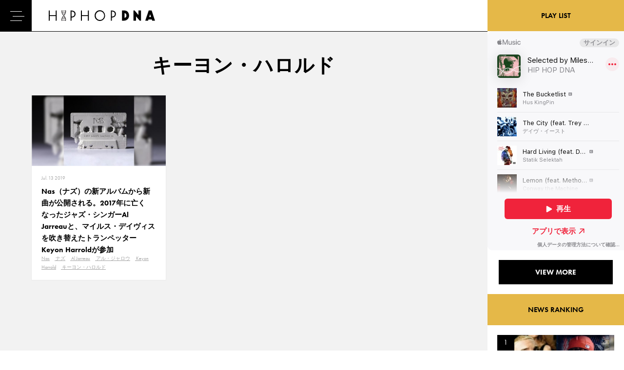

--- FILE ---
content_type: text/html; charset=UTF-8
request_url: https://hiphopdna.jp/tag/%E3%82%AD%E3%83%BC%E3%83%A8%E3%83%B3%E3%83%BB%E3%83%8F%E3%83%AD%E3%83%AB%E3%83%89
body_size: 7374
content:
<!DOCTYPE html>
<html lang="ja">
    <head>
<!-- Google Tag Manager -->
<script>(function(w,d,s,l,i){w[l]=w[l]||[];w[l].push({'gtm.start':
new Date().getTime(),event:'gtm.js'});var f=d.getElementsByTagName(s)[0],
j=d.createElement(s),dl=l!='dataLayer'?'&l='+l:'';j.async=true;j.src=
'https://www.googletagmanager.com/gtm.js?id='+i+dl;f.parentNode.insertBefore(j,f);
})(window,document,'script','dataLayer','GTM-PCTMD6B');</script>
<!-- End Google Tag Manager -->
        <meta charset="UTF-8">
        <meta http-equiv="X-UA-Compatible" content="IE=edge">
        
        
		<!-- All in One SEO 4.1.5.3 -->
		<title>キーヨン・ハロルド | HIP HOP DNA</title>
		<meta name="robots" content="max-image-preview:large" />
		<link rel="canonical" href="https://hiphopdna.jp/tag/%E3%82%AD%E3%83%BC%E3%83%A8%E3%83%B3%E3%83%BB%E3%83%8F%E3%83%AD%E3%83%AB%E3%83%89" />
		<meta name="google" content="nositelinkssearchbox" />
		<script type="application/ld+json" class="aioseo-schema">
			{"@context":"https:\/\/schema.org","@graph":[{"@type":"WebSite","@id":"https:\/\/hiphopdna.jp\/#website","url":"https:\/\/hiphopdna.jp\/","name":"HIP HOP DNA","inLanguage":"en-US","publisher":{"@id":"https:\/\/hiphopdna.jp\/#organization"}},{"@type":"Organization","@id":"https:\/\/hiphopdna.jp\/#organization","name":"HIP HOP DNA","url":"https:\/\/hiphopdna.jp\/","sameAs":["https:\/\/www.facebook.com\/hiphopdna.jp\/","https:\/\/twitter.com\/HIPHOPDNA_JP"]},{"@type":"BreadcrumbList","@id":"https:\/\/hiphopdna.jp\/tag\/%E3%82%AD%E3%83%BC%E3%83%A8%E3%83%B3%E3%83%BB%E3%83%8F%E3%83%AD%E3%83%AB%E3%83%89\/#breadcrumblist","itemListElement":[{"@type":"ListItem","@id":"https:\/\/hiphopdna.jp\/#listItem","position":1,"item":{"@type":"WebPage","@id":"https:\/\/hiphopdna.jp\/","name":"Home","description":"HIP HOP DNA\u306f\u6d77\u5916\u306e\u6700\u65b0HIP HOP\u306e\u30cb\u30e5\u30fc\u30b9\u3084\u3001\u97f3\u697d\u3001\u30d5\u30a1\u30c3\u30b7\u30e7\u30f3\u3001\u30e9\u30a4\u30d5\u30b9\u30bf\u30a4\u30eb\u3092\u7d39\u4ecb\u3059\u308bWEB\u30e1\u30c7\u30a3\u30a2\u3067\u3059\u3002","url":"https:\/\/hiphopdna.jp\/"},"nextItem":"https:\/\/hiphopdna.jp\/tag\/%e3%82%ad%e3%83%bc%e3%83%a8%e3%83%b3%e3%83%bb%e3%83%8f%e3%83%ad%e3%83%ab%e3%83%89#listItem"},{"@type":"ListItem","@id":"https:\/\/hiphopdna.jp\/tag\/%e3%82%ad%e3%83%bc%e3%83%a8%e3%83%b3%e3%83%bb%e3%83%8f%e3%83%ad%e3%83%ab%e3%83%89#listItem","position":2,"item":{"@type":"WebPage","@id":"https:\/\/hiphopdna.jp\/tag\/%e3%82%ad%e3%83%bc%e3%83%a8%e3%83%b3%e3%83%bb%e3%83%8f%e3%83%ad%e3%83%ab%e3%83%89","name":"\u30ad\u30fc\u30e8\u30f3\u30fb\u30cf\u30ed\u30eb\u30c9","url":"https:\/\/hiphopdna.jp\/tag\/%e3%82%ad%e3%83%bc%e3%83%a8%e3%83%b3%e3%83%bb%e3%83%8f%e3%83%ad%e3%83%ab%e3%83%89"},"previousItem":"https:\/\/hiphopdna.jp\/#listItem"}]},{"@type":"CollectionPage","@id":"https:\/\/hiphopdna.jp\/tag\/%E3%82%AD%E3%83%BC%E3%83%A8%E3%83%B3%E3%83%BB%E3%83%8F%E3%83%AD%E3%83%AB%E3%83%89\/#collectionpage","url":"https:\/\/hiphopdna.jp\/tag\/%E3%82%AD%E3%83%BC%E3%83%A8%E3%83%B3%E3%83%BB%E3%83%8F%E3%83%AD%E3%83%AB%E3%83%89\/","name":"\u30ad\u30fc\u30e8\u30f3\u30fb\u30cf\u30ed\u30eb\u30c9 | HIP HOP DNA","inLanguage":"en-US","isPartOf":{"@id":"https:\/\/hiphopdna.jp\/#website"},"breadcrumb":{"@id":"https:\/\/hiphopdna.jp\/tag\/%E3%82%AD%E3%83%BC%E3%83%A8%E3%83%B3%E3%83%BB%E3%83%8F%E3%83%AD%E3%83%AB%E3%83%89\/#breadcrumblist"}}]}
		</script>
		<!-- All in One SEO -->


<!-- Google Tag Manager for WordPress by gtm4wp.com -->
<script data-cfasync="false" data-pagespeed-no-defer>//<![CDATA[
	var gtm4wp_datalayer_name = "dataLayer";
	var dataLayer = dataLayer || [];
//]]>
</script>
<!-- End Google Tag Manager for WordPress by gtm4wp.com --><link rel='dns-prefetch' href='//webfonts.xserver.jp' />
<link rel='dns-prefetch' href='//www.googletagmanager.com' />
<link rel='dns-prefetch' href='//s.w.org' />
<link rel='dns-prefetch' href='//pagead2.googlesyndication.com' />
<link rel="alternate" type="application/rss+xml" title="HIP HOP DNA &raquo; キーヨン・ハロルド Tag Feed" href="https://hiphopdna.jp/tag/%e3%82%ad%e3%83%bc%e3%83%a8%e3%83%b3%e3%83%bb%e3%83%8f%e3%83%ad%e3%83%ab%e3%83%89/feed" />
<link rel='stylesheet' id='wp-block-library-css'  href='https://hiphopdna.jp/wp-includes/css/dist/block-library/style.min.css?ver=5.8.12' type='text/css' media='all' />
<link rel='stylesheet' id='arve-main-css'  href='https://hiphopdna.jp/wp-content/plugins/advanced-responsive-video-embedder/build/main.css?ver=b809f4d4c33c91a5ae3a5099af09bdde' type='text/css' media='all' />
<link rel='stylesheet' id='wp-pagenavi-css'  href='https://hiphopdna.jp/wp-content/plugins/wp-pagenavi/pagenavi-css.css?ver=2.70' type='text/css' media='all' />
<link rel='stylesheet' id='wordpress-popular-posts-css-css'  href='https://hiphopdna.jp/wp-content/plugins/wordpress-popular-posts/assets/css/wpp.css?ver=5.4.2' type='text/css' media='all' />
<script type='text/javascript' src='https://hiphopdna.jp/wp-includes/js/jquery/jquery.min.js?ver=3.6.0' id='jquery-core-js'></script>
<script type='text/javascript' src='https://hiphopdna.jp/wp-includes/js/jquery/jquery-migrate.min.js?ver=3.3.2' id='jquery-migrate-js'></script>
<script type='text/javascript' src='//webfonts.xserver.jp/js/xserver.js?ver=1.2.1' id='typesquare_std-js'></script>
<script type='text/javascript' src='https://hiphopdna.jp/wp-includes/js/dist/vendor/regenerator-runtime.min.js?ver=0.13.7' id='regenerator-runtime-js'></script>
<script type='text/javascript' src='https://hiphopdna.jp/wp-includes/js/dist/vendor/wp-polyfill.min.js?ver=3.15.0' id='wp-polyfill-js'></script>
<script async="async" type='text/javascript' src='https://hiphopdna.jp/wp-content/plugins/advanced-responsive-video-embedder/build/main.js?ver=b809f4d4c33c91a5ae3a5099af09bdde' id='arve-main-js'></script>
<script type='application/json' id='wpp-json'>
{"sampling_active":0,"sampling_rate":100,"ajax_url":"https:\/\/hiphopdna.jp\/wp-json\/wordpress-popular-posts\/v1\/popular-posts","api_url":"https:\/\/hiphopdna.jp\/wp-json\/wordpress-popular-posts","ID":0,"token":"d55b8c0a91","lang":0,"debug":0}
</script>
<script type='text/javascript' src='https://hiphopdna.jp/wp-content/plugins/wordpress-popular-posts/assets/js/wpp.min.js?ver=5.4.2' id='wpp-js-js'></script>

<!-- Google Analytics snippet added by Site Kit -->
<script type='text/javascript' src='https://www.googletagmanager.com/gtag/js?id=UA-116850979-1' id='google_gtagjs-js' async></script>
<script type='text/javascript' id='google_gtagjs-js-after'>
window.dataLayer = window.dataLayer || [];function gtag(){dataLayer.push(arguments);}
gtag('set', 'linker', {"domains":["hiphopdna.jp"]} );
gtag("js", new Date());
gtag("set", "developer_id.dZTNiMT", true);
gtag("config", "UA-116850979-1", {"anonymize_ip":true});
</script>

<!-- End Google Analytics snippet added by Site Kit -->
<link rel="https://api.w.org/" href="https://hiphopdna.jp/wp-json/" /><link rel="alternate" type="application/json" href="https://hiphopdna.jp/wp-json/wp/v2/tags/1273" /><meta name="generator" content="Site Kit by Google 1.49.1" />
<!-- Google Tag Manager for WordPress by gtm4wp.com -->
<script data-cfasync="false" data-pagespeed-no-defer>//<![CDATA[//]]>
</script>
<!-- End Google Tag Manager for WordPress by gtm4wp.com -->        <style>
            @-webkit-keyframes bgslide {
                from {
                    background-position-x: 0;
                }
                to {
                    background-position-x: -200%;
                }
            }

            @keyframes bgslide {
                    from {
                        background-position-x: 0;
                    }
                    to {
                        background-position-x: -200%;
                    }
            }

            .wpp-widget-placeholder {
                margin: 0 auto;
                width: 60px;
                height: 3px;
                background: #dd3737;
                background: -webkit-gradient(linear, left top, right top, from(#dd3737), color-stop(10%, #571313), to(#dd3737));
                background: linear-gradient(90deg, #dd3737 0%, #571313 10%, #dd3737 100%);
                background-size: 200% auto;
                border-radius: 3px;
                -webkit-animation: bgslide 1s infinite linear;
                animation: bgslide 1s infinite linear;
            }
        </style>
        
<!-- Google AdSense snippet added by Site Kit -->
<meta name="google-adsense-platform-account" content="ca-host-pub-2644536267352236">
<meta name="google-adsense-platform-domain" content="sitekit.withgoogle.com">
<!-- End Google AdSense snippet added by Site Kit -->

<!-- Google AdSense snippet added by Site Kit -->
<script async="async" src="https://pagead2.googlesyndication.com/pagead/js/adsbygoogle.js?client=ca-pub-4508357924715706" crossorigin="anonymous" type="text/javascript"></script>

<!-- End Google AdSense snippet added by Site Kit -->
        <meta name="viewport" content="width=device-width,initial-scale=1,maximum-scale=1,minimum-scale=1">
        <link rel="shortcut icon" href="https://hiphopdna.jp/wp-content/themes/hiphopdna/assets/images/common/favicon.ico">
        <link rel="stylesheet" href="https://use.typekit.net/rqa5avq.css">
        <link rel="stylesheet" href="https://hiphopdna.jp/wp-content/themes/hiphopdna/assets/css/style.css?20201124">
        <link rel="stylesheet" href="https://hiphopdna.jp/wp-content/themes/hiphopdna/assets/css/tsuika.css">
    </head>
    <body>
    <!-- Google Tag Manager (noscript) -->
<noscript><iframe src="https://www.googletagmanager.com/ns.html?id=GTM-PCTMD6B"
height="0" width="0" style="display:none;visibility:hidden"></iframe></noscript>
<!-- End Google Tag Manager (noscript) -->

                <!-- .l-wrapper -->
        <div class="l-wrapper">
            <!-- .l-grid -->
            <div class="l-grid">
                <!-- .l-wrapper__main -->
                <div class="l-wrapper__main">

                    <!-- .l-header -->
                    <header class="l-header">

                        <div class="l-header__logo">
                            <a href="https://hiphopdna.jp"><img src="https://hiphopdna.jp/wp-content/themes/hiphopdna/assets/images/common/logo-black.svg" alt="HIOP HOP DNA"></a>
                        </div>

                        <!-- .l-gnav -->
                        <div class="l-gnav">
                            <nav>
                                <ul class="l-gnav__list">
                                    <li class="l-gnav__item l-gnav__item-00 "><a href="https://hiphopdna.jp">HOME</a></li>
                                    <li class="l-gnav__item l-gnav__item-01"><a href="https://hiphopdna.jp/tv/">DNA TV</a></li>
                                    <li class="l-gnav__item l-gnav__item-02"  is-current><a href="https://hiphopdna.jp/news/">NEWS</a></li>
                                    <li class="l-gnav__item l-gnav__item-04"><a href="https://hiphopdna.jp/features/">FEATURED</a></li>
                                    <li class="l-gnav__item" ><a href="https://hiphopdna.jp/about/">ABOUT</a></li>
                                </ul>
                            </nav>
                        </div>
                        <!-- /.l-gnav -->

                        <ul class="l-header__sns">
                            <li><a href="https://twitter.com/HIPHOPDNA_JP" class="c-icon__twitter" target="_blank"></a></li>
                            <li><a href="https://www.instagram.com/hiphopdna_jp/" class="c-icon__instagram" target="_blank"></a></li>
                            <li><a href="https://www.youtube.com/channel/UCDCN-aOOkLrDVUKp8lnPiQQ" class="c-icon__youtube" target="_blank"></a></li>
                        </ul>
                        <div class="l-header__search">
                            <img src="https://hiphopdna.jp/wp-content/themes/hiphopdna/assets/images/common/icn-search.svg" alt="検索">
                        </div>

                    </header>
                    <!-- /.l-header -->

                    <div class="l-header__search-box">
                        <form role="search" method="get" id="searchform" action="/" >
                            <input type="text" value="" name="s" class="s l-header__search-box__form" placeholder="検索機ワードを入力" />
                            <!--input type="submit" class="l-gnav-sub__form-button" value="SEARCH" /-->
                        </form>
                    </div>



                    <p class="l-gnav__trigger"><span></span></p>

                    <!-- .l-gnav-sub-wrapper -->
                    <div class="l-gnav-sub-wrapper">
                        <div class="l-gnav-sub-inner">

                            <div class="l-gnav-sub__form-box">
                                <div class="l-gnav-sub__form-box-inner">
                                    <form role="search" method="get" id="searchform" action="/" >
                                        <input type="text" value="" name="s" class="s l-gnav-sub__form" />
                                        <input type="submit" class="l-gnav-sub__form-button" value="SEARCH" />
                                    </form>
                                </div>
                            </div>

                            <nav class="l-gnav-sub">
                                <ul class="l-gnav-sub__list">
                                    <li class="l-gnav-sub__item"><a href="https://hiphopdna.jp/">HOME</a></li>
                                    <li class="l-gnav-sub__item"><a href="https://hiphopdna.jp/tv/">DNA TV</a></li>
                                    <li class="l-gnav-sub__item"><a href="https://hiphopdna.jp/news/">NEWS</a></li>
                                    <li class="l-gnav-sub__item"><a href="https://hiphopdna.jp/features/">FEATURED</a></li>
                                    <li class="l-gnav-sub__item"><a href="https://hiphopdna.jp/about/">ABOUT</a></li>
                                </ul>
                            </nav>

                            <ul class="l-gnav-sub__sns">
                                <li><a href="https://twitter.com/HIPHOPDNA_JP" class="c-icon__twitter" target="_blank"></a></li>
                                <li><a href="https://www.instagram.com/hiphopdna_jp/" class="c-icon__instagram" target="_blank"></a></li>
                                <li><a href="https://www.youtube.com/channel/UCDCN-aOOkLrDVUKp8lnPiQQ" class="c-icon__youtube" target="_blank"></a></li>
                            </ul>

                        </div>
                    </div>
                    <!-- /.l-gnav-sub-wrapper -->

                    <!-- main -->
                    <main class="l-main">
                        <!-- #content -->
                        <div id="content" class="c-content">


<!-- .c-section -->
<div class="c-section">
    <div class="c-section__ineer">

        <h1 class="c-section__title">キーヨン・ハロルド</h1>

        <!-- .p-article-list -->
        <div class="p-article-list">
            <div class="p-grid packery-wrapper">

                
                <div class="p-grid-item packery-item">
                    <div class="p-article-list__item">
                        <a href="https://hiphopdna.jp/news/6927">
                            <figure>
                                <img src="https://hiphopdna.jp/wp-content/uploads/2019/07/image-2019-07-03T142158.422-600x315.jpg" class="attachment-thumbnail size-thumbnail wp-post-image" alt="" loading="lazy" srcset="https://hiphopdna.jp/wp-content/uploads/2019/07/image-2019-07-03T142158.422-600x315.jpg 600w, https://hiphopdna.jp/wp-content/uploads/2019/07/image-2019-07-03T142158.422.jpg 1200w, https://hiphopdna.jp/wp-content/uploads/2019/07/image-2019-07-03T142158.422-768x403.jpg 768w" sizes="(max-width: 600px) 100vw, 600px" />                            </figure>
                            <div class="p-article-list__body">
                                <time class="p-article-list__date">Jul. 13 2019</time>
                                <p class="p-article-list__title">Nas（ナズ）の新アルバムから新曲が公開される。2017年に亡くなったジャズ・シンガーAl Jarreauと、マイルス・デイヴィスを吹き替えたトランペッターKeyon Harroldが参加</p>
                                <p class="p-article-list__tag">
                                    <span>Nas</span> <span>ナズ</span> <span>Al Jarreau</span> <span>アル・ジャロウ</span> <span>Keyon Harrold</span> <span>キーヨン・ハロルド</span>                                </p>
                            </div></a>
                    </div>
                </div>

                                

            </div>

            <!--p class="p-article-list__more"><a href="#">VIEW MORE</a></p-->

        </div>
        <!-- /.p-article-list -->

    </div>
</div>
<!-- /.c-section -->
</div>
<!-- /#content -->
</main>
<!-- /main -->
</div>
<!-- .l-wrapper__main -->

<!-- .l-wrapper__side -->
<div class="l-wrapper__side">
    <div class="l-wrapper__side-inner">

        <!-- .p-side__spotify -->
        <div class="u-pc-block">
        <h2 class="p-side__title">PLAY LIST</h2>
        <div class="p-side__spotify">
            <iframe allow="autoplay *; encrypted-media *;" frameborder="0" height="450" style="width:100%;max-width:660px;overflow:hidden;background:transparent;" sandbox="allow-forms allow-popups allow-same-origin allow-scripts allow-storage-access-by-user-activation allow-top-navigation-by-user-activation" src="https://embed.music.apple.com/jp/playlist/selected-by-miles-word/pl.05139a6f61ec422bbf163040f30caecb"></iframe>
        </div>
        <div class="p-side_button">
            <a href="https://geo.music.apple.com/us/curator/hip-hop-dna/1475497973?mt=1&app=music&at=1000lNKS" class="c-button" target="_blank">VIEW MORE</a>
        </div>
        </div>
        <!-- /.p-side__spotify -->

        <!-- .p-side__ad -->
        <!--div class="p-side__ad">
<img src="https://hiphopdna.jp/wp-content/themes/hiphopdna/assets/images/dummy/ad-01.jpg">
</div-->
        <!-- /.p-side__ad -->

        <!-- .p-side__ranking -->
        <div class="p-side__ranking">
            <h2 class="p-side__title">NEWS RANKING</h2>
            <div class="p-side__ranking-list">
                


<ul class="wpp-list">
<li class="p-side__ranking-item"><a href="https://hiphopdna.jp/news/12958"><figure><img src="https://hiphopdna.jp/wp-content/uploads/2020/10/eminem-scarface.jpg" alt="「マザーファ◯カー」という単語を一番かっこよく発音するラッパーは誰？各地域からイケてる「マザーフ◯ッカー」を持つラッパーを選出。"></figure><div class="p-side__ranking-item-body">
    <p class="p-side__ranking-item-title">「マザーファ◯カー」という単語を一番かっこよく発音するラッパーは誰？各地域からイケてる「マザーフ◯ッカー」を持つラッパーを選出。</p></div></a></li><li class="p-side__ranking-item"><a href="https://hiphopdna.jp/news/16284"><figure><img src="https://hiphopdna.jp/wp-content/uploads/2021/11/Hip-Hop-Rap-Samples.jpg" alt="【元ネタ紹介②】有名ヒップホップ曲とサンプリング元ネタを5つ紹介。50 Cent、ドクター・ドレー、ATCQ、タイラー・ザ・クリエイターなど"></figure><div class="p-side__ranking-item-body">
    <p class="p-side__ranking-item-title">【元ネタ紹介②】有名ヒップホップ曲とサンプリング元ネタを5つ紹介。50 Cent、ドクター・ドレー、ATCQ、タイラー・ザ・クリエイターなど</p></div></a></li><li class="p-side__ranking-item"><a href="https://hiphopdna.jp/news/12575"><figure><img src="https://hiphopdna.jp/wp-content/uploads/2020/09/image3-1.jpg" alt="「Bling Bling（ブリンブリン）」というスラングを広めたのは誰？フレーズを一躍有名にした楽曲「Bling Bling」について解説。"></figure><div class="p-side__ranking-item-body">
    <p class="p-side__ranking-item-title">「Bling Bling（ブリンブリン）」というスラングを広めたのは誰？フレーズを一躍有名にした楽曲「Bling Bling」について解説。</p></div></a></li><li class="p-side__ranking-item"><a href="https://hiphopdna.jp/news/17251"><figure><img src="https://hiphopdna.jp/wp-content/uploads/2018/09/maxresdefault-20.jpg" alt="ヒップホップ史上最も印象的なビーフ5選　エミネムや2Pacなど新旧ビーフを紹介"></figure><div class="p-side__ranking-item-body">
    <p class="p-side__ranking-item-title">ヒップホップ史上最も印象的なビーフ5選　エミネムや2Pacなど新旧ビーフを紹介</p></div></a></li><li class="p-side__ranking-item"><a href="https://hiphopdna.jp/news/12147"><figure><img src="https://hiphopdna.jp/wp-content/uploads/2020/09/Eminem-Not-Afraid.jpg" alt="YouTubeで最も再生されたヒップホップのMV10曲"></figure><div class="p-side__ranking-item-body">
    <p class="p-side__ranking-item-title">YouTubeで最も再生されたヒップホップのMV10曲</p></div></a></li><li class="p-side__ranking-item"><a href="https://hiphopdna.jp/features/13257"><figure><img src="https://hiphopdna.jp/wp-content/uploads/2020/11/mustard-migos.jpg" alt="【スラング解説】滴るほどにイケてる？「Drip（ドリップ）」というスラングを解説"></figure><div class="p-side__ranking-item-body">
    <p class="p-side__ranking-item-title">【スラング解説】滴るほどにイケてる？「Drip（ドリップ）」というスラングを解説</p></div></a></li><li class="p-side__ranking-item"><a href="https://hiphopdna.jp/news/11291"><figure><img src="https://hiphopdna.jp/wp-content/uploads/2020/07/injured-reserve.jpg" alt="32歳で亡くなったInjury Reserveのメンバー、Stepa J. Groggs。過ちから学び、成長し続けた彼の5つのヴァースを振り返る。"></figure><div class="p-side__ranking-item-body">
    <p class="p-side__ranking-item-title">32歳で亡くなったInjury Reserveのメンバー、Stepa J. Groggs。過ちから学び、成長し続けた彼の5つのヴァースを振り返る。</p></div></a></li><li class="p-side__ranking-item"><a href="https://hiphopdna.jp/news/11691"><figure><img src="https://hiphopdna.jp/wp-content/uploads/2020/08/image-40.jpg" alt="XXXTentacionの死について書かれた本で明かされた真実。殺害の理由やボディーガードを雇わなかった理由など。"></figure><div class="p-side__ranking-item-body">
    <p class="p-side__ranking-item-title">XXXTentacionの死について書かれた本で明かされた真実。殺害の理由やボディーガードを雇わなかった理由など。</p></div></a></li><li class="p-side__ranking-item"><a href="https://hiphopdna.jp/features/3398"><figure><img src="https://hiphopdna.jp/wp-content/uploads/2018/10/Eminem-official-photo-2017.jpg" alt="史上最強の反撃アルバム『Kamikaze』から振り返る”ラップゴッド”Eminemの影響力"></figure><div class="p-side__ranking-item-body">
    <p class="p-side__ranking-item-title">史上最強の反撃アルバム『Kamikaze』から振り返る”ラップゴッド”Eminemの影響力</p></div></a></li><li class="p-side__ranking-item"><a href="https://hiphopdna.jp/news/15185"><figure><img src="https://hiphopdna.jp/wp-content/uploads/2021/01/Mac-Miller.jpg" alt="故Mac Miller（マック・ミラー）の死因となった偽造ドラッグを売った容疑者3人の公判日が決定。"></figure><div class="p-side__ranking-item-body">
    <p class="p-side__ranking-item-title">故Mac Miller（マック・ミラー）の死因となった偽造ドラッグを売った容疑者3人の公判日が決定。</p></div></a></li>
</ul>
            </div>
            <!--p class="p-side__ranking-more"><a href="#">VIEW MORE</a></p-->
        </div>
        <!-- /.p-side__ranking -->
        
        
        <!-- .p-side__spotify -->
        <div class="u-sp-block">
        <h2 class="p-side__title">PLAY LIST</h2>
        <div class="p-side__spotify">
            <iframe allow="autoplay *; encrypted-media *;" frameborder="0" height="450" style="width:100%;max-width:660px;overflow:hidden;background:transparent;" sandbox="allow-forms allow-popups allow-same-origin allow-scripts allow-storage-access-by-user-activation allow-top-navigation-by-user-activation" src="https://embed.music.apple.com/jp/playlist/selected-by-miles-word/pl.05139a6f61ec422bbf163040f30caecb"></iframe>
        </div>
        <div class="p-side_button">
            <a href="https://geo.music.apple.com/us/curator/hip-hop-dna/1475497973?mt=1&app=music&at=1000lNKS" class="c-button" target="_blank">VIEW MORE</a>
        </div>
        </div>
        <!-- /.p-side__spotify -->

        <!-- .p-side__ad -->
        <!--div class="p-side__ad">
<img src="https://hiphopdna.jp/wp-content/themes/hiphopdna/assets/images/dummy/ad-02.jpg">
<img src="https://hiphopdna.jp/wp-content/themes/hiphopdna/assets/images/dummy/ad-03.jpg">
</div-->
        <!-- /.p-side__ad -->

    </div>

</div>
<!-- /.l-wrapper__side -->

</div>
<!-- /.l-grid -->

<footer class="l-footer">
    <div class="l-footer__inner">
        <img src="https://hiphopdna.jp/wp-content/themes/hiphopdna/assets/images/common/logo-white.svg" alt="HIPHOP DNA" class="l-footer__logo">
        <ul class="l-footer__nav">
            <li><a href="https://hiphopdna.jp">HOME</a></li>
            <li><a href="https://hiphopdna.jp/tv/">DNA TV</a></li>
            <li><a href="https://hiphopdna.jp/news/">NEWS</a></li>
            <li><a href="https://hiphopdna.jp/features/">FEATURED</a></li>
            <li><a href="https://hiphopdna.jp/about/">ABOUT</a></li>
        </ul>
        <ul class="l-footer__sub-nav">
            <li><a href="https://hiphopdna.jp/contact/">CONTACT</a></li>
            <li><a href="https://www.universal-music.co.jp/privacy-policy/" target="_blank">PRIVACY POLICY</a></li>
            <li><a href="https://hiphopdna.jp/company/">COMPANY</a></li>
        </ul>
        <ul class="l-footer__sns">
            <li><a href="https://twitter.com/HIPHOPDNA_JP" class="c-icon__twitter" target="_blank"></a></li>
            <li><a href="https://www.instagram.com/hiphopdna_jp/" class="c-icon__instagram" target="_blank"></a></li>
            <li><a href="https://www.youtube.com/channel/UCDCN-aOOkLrDVUKp8lnPiQQ" class="c-icon__youtube" target="_blank"></a></li>
        </ul>
        <address class="l-footer__copyright">COPYRIGHT &copy; UNIVERSAL MUSIC LLC ALL RIGHTS RESERVED.</address>
    </div>
</footer>
</div>
<!-- /.l-wrapper -->
<script src="https://hiphopdna.jp/wp-content/themes/hiphopdna/assets/js/jquery.js"></script>
<script src="https://hiphopdna.jp/wp-content/themes/hiphopdna/assets/js/plugin.js"></script>
<script>
    var maxpage = 1;
</script>
<script src="https://hiphopdna.jp/wp-content/themes/hiphopdna/assets/js/main.js?00000"></script>

<!-- Google Tag Manager (noscript) --><script type='text/javascript' src='https://hiphopdna.jp/wp-includes/js/wp-embed.min.js?ver=5.8.12' id='wp-embed-js'></script>

<!-- Yahoo Tag Manager -->
<script type="text/javascript">
    (function () {
        var tagjs = document.createElement("script");
        var s = document.getElementsByTagName("script")[0];
        tagjs.async = true;
        tagjs.src = "//s.yjtag.jp/tag.js#site=59LTRf9";
        s.parentNode.insertBefore(tagjs, s);
    }());
</script>

<!-- Twitter universal website tag code -->
<script>
!function(e,t,n,s,u,a){e.twq||(s=e.twq=function(){s.exe?s.exe.apply(s,arguments):s.queue.push(arguments);
},s.version='1.1',s.queue=[],u=t.createElement(n),u.async=!0,u.src='//static.ads-twitter.com/uwt.js',
a=t.getElementsByTagName(n)[0],a.parentNode.insertBefore(u,a))}(window,document,'script');
// Insert Twitter Pixel ID and Standard Event data below
twq('init','nw9mx');
twq('track','PageView');
</script>
<!-- End Twitter universal website tag code -->

<!-- Facebook Pixel Code -->

<script>
  !function(f,b,e,v,n,t,s)
  {if(f.fbq)return;n=f.fbq=function(){n.callMethod?
  n.callMethod.apply(n,arguments):n.queue.push(arguments)};
  if(!f._fbq)f._fbq=n;n.push=n;n.loaded=!0;n.version='2.0';
  n.queue=[];t=b.createElement(e);t.async=!0;
  t.src=v;s=b.getElementsByTagName(e)[0];
  s.parentNode.insertBefore(t,s)}(window, document,'script',
  'https://connect.facebook.net/en_US/fbevents.js');
  fbq('init', '294984381143865');
  fbq('track', 'PageView');
</script>
<noscript><img height="1" width="1" style="display:none"
  src="https://www.facebook.com/tr?id=294984381143865&ev=PageView&noscript=1"
/></noscript>
<!-- End Facebook Pixel Code -->

</body>
</html>

--- FILE ---
content_type: text/html; charset=utf-8
request_url: https://www.google.com/recaptcha/api2/aframe
body_size: 268
content:
<!DOCTYPE HTML><html><head><meta http-equiv="content-type" content="text/html; charset=UTF-8"></head><body><script nonce="4Lj_w2CJss-XNNR3MSx_Cw">/** Anti-fraud and anti-abuse applications only. See google.com/recaptcha */ try{var clients={'sodar':'https://pagead2.googlesyndication.com/pagead/sodar?'};window.addEventListener("message",function(a){try{if(a.source===window.parent){var b=JSON.parse(a.data);var c=clients[b['id']];if(c){var d=document.createElement('img');d.src=c+b['params']+'&rc='+(localStorage.getItem("rc::a")?sessionStorage.getItem("rc::b"):"");window.document.body.appendChild(d);sessionStorage.setItem("rc::e",parseInt(sessionStorage.getItem("rc::e")||0)+1);localStorage.setItem("rc::h",'1769655042375');}}}catch(b){}});window.parent.postMessage("_grecaptcha_ready", "*");}catch(b){}</script></body></html>